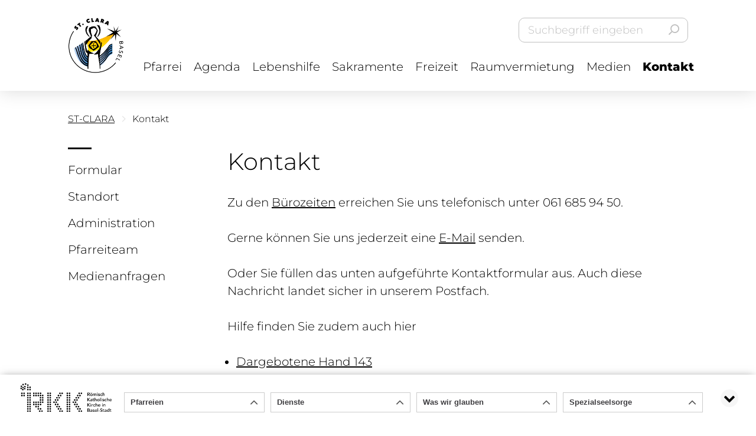

--- FILE ---
content_type: text/html;charset=UTF-8
request_url: https://www.st-clara.ch/kontakt
body_size: 6225
content:


<!doctype html>
<html lang="de">
<head>
	<title>Kontakt | Pfarrei St. Clara - Kleinbasel | Römisch-Katholische Kirche Basel-Stadt</title>
	<meta name="author" content="nextron internet team GmbH">
	<meta name="generator" content="webIQ 6.1 web application framework, http://www.nextron.ch">
	<meta name="designer" content="nextron internet team GmbH, http://www.nextron.ch">
	
	<meta name="identifier-url" content="https://www.st-clara.ch">
	<meta name="revisit-after" content="3 days">
	<meta http-equiv="content-Type" content="text/html; charset=utf-8">
	<meta http-equiv="expires" content="0">
	<meta charset="utf-8">
	<meta http-equiv="X-UA-Compatible" content="IE=edge">
	<meta name="viewport" content="width=device-width, initial-scale=1, maximum-scale=1, shrink-to-fit=no, user-scalable=no">
	
	

	<!--[if lt IE 9]>
		<script src="/js/html5shiv.min.js"></script>
	<![endif]-->
	
	<link rel="stylesheet" href="/css/template.css?v=2512182237">
	<link rel="stylesheet" href="/css/template.custom.css?v=2512182237">
	<link rel="stylesheet" href="/css/footable.standalone.css?v=2512182237">
	<link rel="stylesheet" href="/css/dropzone.css?v=2512182237">
	<link rel="stylesheet" href="/css/webiq6.css?v=2512182237">
		
	
		<link rel="stylesheet" href="/css/template.theme-stclara.css?v=2512182237"> <!-- CSS THEME (first)-->
		<script data-footer-widget-id="847dsgf4" type="text/javascript" src="https://www.rkk-bs.ch/footerleiste/js/footer-widget.js" async defer></script>
	

	<link rel="stylesheet" href="/css/template.theme.css?v=2512182237">

	
	
	<script src="/js/default/jquery.min.js?v=2512182237"></script>
	<script src="/js/jquery.validate.min.js"></script>
	<script src="/js/default/modernizr.min.js?v=2512182237"></script>
	<script src="/js/default/popper.min.js?v=2512182237"></script>
	<script src="/js/default/bootstrap.min.js?v=2512182237"></script>
	<script src="/js/default/imagesloaded.min.js?v=2512182237"></script>
	<script src="/js/default/bootstrap-modal.js?v=2512182237"></script>
	
	
	
	<script src="/js/plugins/jquery.mmTemplateControl.js?v=2512182237"></script>
	<script src="/js/plugins/jquery.mmForms.js?v=2512182237"></script>
	<script src="/js/plugins/jquery.mmEqual.js?v=2512182237"></script>
	<script src="/js/plugins/masonry.min.js?v=2512182237"></script>

	<script src="/js/plugins/jquery.slick.js?v=2512182237"></script>
	<script src="/js/plugins/jquery.fancybox.js?v=2512182237"></script>
	
	<script src="/js/plugins/jquery.datepicker.js?v=2512182237"></script>
	<script src="/js/plugins/jquery.datepicker.de-DE.js?v=2512182237"></script>
	<script src="/js/dayjs.min.js?v=2512182237"></script>
	<script src="/plugins/dropzone.js?v=2512182237"></script>

	

	<script src="/js/template.js?v=2512182237"></script>
	<script src="/js/template.custom.js?v=2512182237"></script>

	
	<script>	
		var currentPageID =	'0285';
	</script>

	<!-- Global site tag (gtag.js) - Google Analytics -->
	

</head>



<body>

	<div id="page-XXXXXXXXXX" class="website-wrapper">

		
		<header class="header-main header-shadow opensearchserver.ignore">
			<div class="container">
				<div class="header-inner">
					<div class="bs-padding">

						<a href="/home" class="header-logo">
							
								
								<img src="/theme/stclara-logo-2025.png" alt="">
							
						</a> 

						<div class="header-right">
						
							<div class="header-control">
								<ul>

									
									<li class="header-dropdown">
										
									</li>
									
									<li class="header-search">
										
												<form action="/suche" method="get">
													<input placeholder="Suchbegriff eingeben" class="form-control" type="text" name="q" value="">
													<button type="submit">
														<i class="far fa-search"></i>
													</button>
												</form>
											
									</li>
									<li class="header-menu">
										<button type="button" class="default-hamburger" data-trigger="mobile-nav">
											<div class="hamburger-box">
												<div class="hamburger-inner"></div>
											</div>
										</button>
									</li>
								</ul>
							</div> 

							
							<nav class="nav-desktop">
								
<ul>

<li class=" has-dropdown"><a href="/pfarrei">Pfarrei</a><span class="arrow"></span> 
		<ul>
		
<li class=""><a href="/pfarrei/pfarrei-st.-clara">Pfarrei St. Clara</a>
</li>
		
<li class=""><a href="/pfarrei/standorte">Standorte</a>
</li>
		
<li class=""><a href="/pfarrei/sekretariat">Sekretariat</a>
</li>
		
<li class=" has-dropdown"><a href="/pfarrei/leitung">Leitung</a><span class="arrow"></span> 
			<ul>
			
<li class=""><a href="/pfarrei/leitung/administration">Administration</a>
</li>
			
<li class=""><a href="/pfarrei/leitung/pfarreiteam">Pfarreiteam</a>
</li>
			
<li class=""><a href="/pfarrei/leitung/pfarreirat">Pfarreirat</a>
</li>
			
<li class=""><a href="/pfarrei/leitung/synode">Synode</a>
</li>
			
<li class=""><a href="/pfarrei/leitung/quartierraete">Quartierräte</a>
</li>
			
<li class=""><a href="/pfarrei/leitung/kommissionen">Kommissionen</a>
</li>
			</ul>
			
</li>
		
<li class=" has-dropdown"><a href="/pfarrei/Virtuelle-Rundgaenge">Virtuelle Rundgänge</a><span class="arrow"></span> 
			<ul>
			
<li class=""><a href="/pfarrei/Virtuelle-Rundgaenge/pfarreiheim-lindenberg">Pfarreiheim Lindenberg</a>
</li>
			
<li class=""><a href="/pfarrei/Virtuelle-Rundgaenge/pfarreiheim-st.-joseph">Pfarreiheim St. Joseph</a>
</li>
			
<li class=""><a href="/pfarrei/Virtuelle-Rundgaenge/kirche-st.-clara">Kirche St. Clara</a>
</li>
			
<li class=""><a href="/pfarrei/Virtuelle-Rundgaenge/kirche-st.-joseph">Kirche St. Joseph</a>
</li>
			
<li class=""><a href="/pfarrei/Virtuelle-Rundgaenge/kirche-st.-michael">Kirche St. Michael</a>
</li>
			
<li class=""><a href="/pfarrei/Virtuelle-Rundgaenge/pfarreiheim-st.-christophorus">Pfarreiheim St. Christophorus</a>
</li>
			</ul>
			
</li>
		
<li class=" has-dropdown"><a href="/pfarrei/mitgliedschaft">Mitgliedschaft</a><span class="arrow"></span> 
			<ul>
			
<li class=""><a href="/pfarrei/mitgliedschaft/freiwilligenarbeit">Freiwilligenarbeit</a>
</li>
			
<li class=""><a href="/pfarrei/mitgliedschaft/austritt">Austritt</a>
</li>
			
<li class=""><a href="/pfarrei/mitgliedschaft/wiedereintritt">Wiedereintritt</a>
</li>
			</ul>
			
</li>
		
<li class=" has-dropdown"><a href="/pfarrei/fremdsprachen-missionen">Fremdsprachen-Missionen</a><span class="arrow"></span> 
			<ul>
			
<li class=""><a href="/pfarrei/fremdsprachen-missionen/mission-fuer-eritreeischsprachige">Mission für Eritreeischsprachige</a>
</li>
			
<li class=""><a href="/pfarrei/fremdsprachen-missionen/mission-fuer-kroatischsprachige">Mission für Kroatischsprachige</a>
</li>
			
<li class=""><a href="/pfarrei/fremdsprachen-missionen/mission-fuer-portugiesischsprachige">Mission für Portugiesischsprachige</a>
</li>
			
<li class=""><a href="/pfarrei/fremdsprachen-missionen/philippinischsprachige-gemeinschaft">Philippinischsprachige Gemeinschaft</a>
</li>
			
<li class=""><a href="/pfarrei/fremdsprachen-missionen/englisch-speaking-catholic-community">Englisch Speaking Catholic Community</a>
</li>
			
<li class=""><a href="/pfarrei/fremdsprachen-missionen/apostolat-zur-feier-der-hl.-messe-im-roemischen-ritus-in-seiner-ausserordentlichen-form">Apostolat zur Feier der hl. Messe im römischen Ritus in seiner ausserordentlichen Form</a>
</li>
			
<li class=""><a href="/pfarrei/fremdsprachen-missionen/parrocchia-die-lingua-italiana-s.-pio-x">Parrocchia die lingua italiana S. Pio X</a>
</li>
			</ul>
			
</li>
		
<li class=""><a href="/pfarrei/onlineschalter">Onlineschalter</a>
</li>
		</ul>
		
</li>
	
<li class=""><a href="/agenda">Agenda</a>
</li>
	
<li class=" has-dropdown"><a href="/lebenshilfe">Lebenshilfe</a><span class="arrow"></span> 
		<ul>
		
<li class=" has-dropdown"><a href="/lebenshilfe/gespraechsangebote">Gesprächsangebote</a><span class="arrow"></span> 
			<ul>
			
<li class=""><a href="/lebenshilfe/gespraechsangebote/beichte">Beichte</a>
</li>
			
<li class=""><a href="/lebenshilfe/gespraechsangebote/offenes-ohr">Offenes Ohr</a>
</li>
			
<li class=""><a href="/lebenshilfe/gespraechsangebote/wosana">WoSaNa</a>
</li>
			
<li class=""><a href="/lebenshilfe/gespraechsangebote/karmelitengemeinschaft">Karmelitengemeinschaft</a>
</li>
			</ul>
			
</li>
		
<li class=" has-dropdown"><a href="/lebenshilfe/sozialdienst">Sozialdienst</a><span class="arrow"></span> 
			<ul>
			
<li class=""><a href="/lebenshilfe/sozialdienst/sozialeberatung">Soziale Beratung</a>
</li>
			
<li class=""><a href="/lebenshilfe/sozialdienst/gemeindeaufbau">Gemeindeaufbau</a>
</li>
			
<li class=""><a href="/lebenshilfe/sozialdienst/sozialpolititschesengagement">Sozialpolitisches Engagement</a>
</li>
			</ul>
			
</li>
		
<li class=""><a href="/lebenshilfe/online-seelsorge">Online-Seelsorge</a>
</li>
		</ul>
		
</li>
	
<li class=" has-dropdown"><a href="/sakramente">Sakramente</a><span class="arrow"></span> 
		<ul>
		
<li class=""><a href="/sakramente/taufe">Taufe</a>
</li>
		
<li class=" has-dropdown"><a href="/sakramente/erstkommunion-eucharistie">Erstkommunion / Eucharistie</a><span class="arrow"></span> 
			<ul>
			
<li class=""><a href="/sakramente/erstkommunion-eucharistie/eucharistie">Eucharistie</a>
</li>
			
<li class=""><a href="/sakramente/erstkommunion-eucharistie/erstkommunion">Erstkommunion</a>
</li>
			</ul>
			
</li>
		
<li class=""><a href="/sakramente/versoehnung-beichte">Versöhnung / Beichte</a>
</li>
		
<li class=""><a href="/sakramente/firmung">Firmung</a>
</li>
		
<li class=""><a href="/sakramente/ehe-hochzeit">Ehe / Hochzeit</a>
</li>
		
<li class=""><a href="/sakramente/krankenkommunion">Krankenkommunion</a>
</li>
		
<li class=""><a href="/sakramente/krankensalbung">Krankensalbung</a>
</li>
		
<li class=""><a href="/sakramente/kirchliche-bestattung">Kirchliche Bestattung</a>
</li>
		</ul>
		
</li>
	
<li class=" has-dropdown"><a href="/freizeit">Freizeit</a><span class="arrow"></span> 
		<ul>
		
<li class=" has-dropdown"><a href="/freizeit/gesang">Gesang</a><span class="arrow"></span> 
			<ul>
			
<li class=""><a href="/freizeit/gesang/Kirchenband-St.-Clara">Kirchenband St. Clara</a>
</li>
			
<li class=""><a href="/freizeit/gesang/Schola-Vorsaengergruppe">Schola / Vorsängergruppe</a>
</li>
			
<li class=""><a href="/freizeit/gesang/kirchenchor">Kirchenchor</a>
</li>
			</ul>
			
</li>
		
<li class=" has-dropdown"><a href="/freizeit/kinder-jugendarbeit">Kinder-/Jugendarbeit</a><span class="arrow"></span> 
			<ul>
			
<li class=""><a href="/freizeit/kinder-jugendarbeit/jubla">Jubla</a>
</li>
			
<li class=""><a href="/freizeit/kinder-jugendarbeit/ministranten">Ministranten</a>
</li>
			
<li class=""><a href="/freizeit/kinder-jugendarbeit/jugendraum">Jugendraum</a>
</li>
			</ul>
			
</li>
		
<li class=" has-dropdown"><a href="/freizeit/angebote-50">Angebote 50 +</a><span class="arrow"></span> 
			<ul>
			
<li class=""><a href="/freizeit/angebote-50/65-plus-und-juengere-interessierte">65-Plus und jüngere Interessierte</a>
</li>
			
<li class=""><a href="/freizeit/angebote-50/Christophorus-Beizli">Christophorus-Beizli</a>
</li>
			
<li class=""><a href="/freizeit/angebote-50/strickkraenzli">Strickkränzli</a>
</li>
			
<li class=""><a href="/freizeit/angebote-50/seniorenferien">Seniorenferien</a>
</li>
			</ul>
			
</li>
		
<li class=" has-dropdown"><a href="/freizeit/vereine">Vereine</a><span class="arrow"></span> 
			<ul>
			
<li class=""><a href="/freizeit/vereine/frauengemeinschaft-st.-christophorus">Frauengemeinschaft St. Christophorus</a>
</li>
			
<li class=""><a href="/freizeit/vereine/katholische-arbeitnehmerinnen-und-arbeitsnehmerverein-kav-st.-christophorus">Katholischer Arbeitnehmerinnen- und Arbeitsnehmerverein (KAV) St. Christophorus</a>
</li>
			
<li class=""><a href="/freizeit/vereine/maennervereinigung-st.-michael">Männervereinigung St. Michael</a>
</li>
			
<li class=""><a href="/freizeit/vereine/alte-hatstaetter">Alte Hatstätter</a>
</li>
			
<li class=""><a href="/freizeit/vereine/alt-josephler">Alt Josephler</a>
</li>
			
<li class=""><a href="/freizeit/vereine/turnverein-st.-josef">Turnverein St. Josef</a>
</li>
			
<li class=""><a href="/freizeit/vereine/turnverein-st.-clara-basel">Turnverein St. Clara Basel</a>
</li>
			</ul>
			
</li>
		
<li class=" has-dropdown"><a href="/freizeit/essen-trinken">Essen & Trinken</a><span class="arrow"></span> 
			<ul>
			
<li class=""><a href="/freizeit/essen-trinken/mittagstisch">Mittagstisch</a>
</li>
			
<li class=""><a href="/freizeit/essen-trinken/suppentage">Suppentage</a>
</li>
			</ul>
			
</li>
		
<li class=" has-dropdown"><a href="/freizeit/cafe-angebote">Café Angebote</a><span class="arrow"></span> 
			<ul>
			
<li class=""><a href="/freizeit/cafe-angebote/esstisch-allmendhaus">Esstisch Allmendhaus</a>
</li>
			
<li class=""><a href="/freizeit/cafe-angebote/Bistro-pulpo">Bistro Pulpo</a>
</li>
			</ul>
			
</li>
		
<li class=" has-dropdown"><a href="/freizeit/bildung">Bildung</a><span class="arrow"></span> 
			<ul>
			
<li class=""><a href="/freizeit/bildung/kleine-christliche-gemeinschaften">Kleine Christliche Gemeinschaften</a>
</li>
			
<li class=""><a href="/freizeit/bildung/lesegruppe">Lesegruppe</a>
</li>
			</ul>
			
</li>
		</ul>
		
</li>
	
<li class=" has-dropdown"><a href="/raumvermietung">Raumvermietung</a><span class="arrow"></span> 
		<ul>
		
<li class=""><a href="/raumvermietung/uebersicht">Übersicht</a>
</li>
		
<li class=""><a href="/raumvermietung/pfarreiheim-lindenberg">Pfarreiheim Lindenberg</a>
</li>
		
<li class=""><a href="/raumvermietung/pfarreiheim-st.-joseph">Pfarreiheim St. Joseph</a>
</li>
		
<li class=""><a href="/raumvermietung/allmendhaus-begegnungszentrum">Allmendhaus - Begegnungszentrum</a>
</li>
		
<li class=""><a href="/raumvermietung/kirche-st.-clara">Kirche St. Clara</a>
</li>
		
<li class=""><a href="/raumvermietung/kirche-st.-joseph">Kirche St. Joseph</a>
</li>
		
<li class=""><a href="/raumvermietung/kirche-st.-michael">Kirche St. Michael</a>
</li>
		
<li class=""><a href="/raumvermietung/kapelle-st.-christophorus">Kapelle St. Christophorus</a>
</li>
		
<li class=""><a href="/raumvermietung/kirchenzentrum-st.-christophorus">Kirchenzentrum St. Christophorus</a>
</li>
		</ul>
		
</li>
	
<li class=" has-dropdown"><a href="/medien">Medien</a><span class="arrow"></span> 
		<ul>
		
<li class=""><a href="/medien/medienmitteilungen">Pfarrei St. Clara in den Medien</a>
</li>
		
<li class=" has-dropdown"><a href="/medien/publikationen">Publikationen</a><span class="arrow"></span> 
			<ul>
			
<li class=""><a target="_blank" href="http://www.lichtblick-nw.ch/rubriken/meine-kirche/?view=parish&church_id=54151">Lichtblick</a>
</li>
			</ul>
			
</li>
		
<li class=""><a href="/medien/kontakt-fuer-medienanfragen">Kontakt für Medienanfragen</a>
</li>
		
<li class=""><a href="/medien/informationen-zum-einsatz">Informationen zum Einsatz von Kameras in der Kirche St. Joseph</a>
</li>
		</ul>
		
</li>
	
<li class="current has-dropdown"><a href="/kontakt">Kontakt</a><span class="arrow"></span> 
		<ul>
		
<li class=""><a href="/kontakt/formular">Formular</a>
</li>
		
<li class=""><a href="/kontakt/standort">Standort</a>
</li>
		
<li class=""><a href="/kontakt/administration">Administration</a>
</li>
		
<li class=""><a href="/kontakt/pfarreiteam">Pfarreiteam</a>
</li>
		
<li class=""><a href="/kontakt/medienanfragen">Medienanfragen</a>
</li>
		</ul>
		
</li>
	
</ul>


								<script>
									$('.nav-desktop ul:not(:has(li))').remove();
								</script>
							</nav> 

						</div> 

					</div>
				</div> 
			</div> 
		</header> 

		

		<div class="header-spacer">&nbsp;</div>

		

		<div class="mobile-navigation opensearchserver.ignore">
			<div class="container">
				<div class="bs-padding">
					
							<div class="mobile-search">
								<form action="/suche" method="get">
									<input placeholder="Suchbegriff eingeben" class="form-control" type="text" name="q" value="">
									<button type="submit">
										<i class="far fa-search"></i>
									</button>
								</form>
							</div>
						
					
					<div class="mobile-dropdown"></div>
					<nav class="nav-mobile" id="mobile-nav-build">
						<a class="menu-back"></a>
						<div class="menu-links"></div>
					</nav>
				</div>
			</div> 
		</div> 

		

		<div class="website-build" data-background="white">
			

				

				<div class="page-breadcrumb">
					<div class="container">
						<div class="bs-padding">
							<ul>
								<li>
									<a href="/home">
										
											ST-CLARA
										
									</a>
								</li>
								
									<li>
										
											<span>Kontakt</span>
										
									</li>
									
							</ul>
						</div>
					</div>
				</div>

			
			
						<section class="section-wrapper">
							<div class="container">
								<div class="bs-padding">
									<div class="section-inner section-padding">
					
				<div class="row d-flex d-sm-flex d-lg-flex " >
			
				<div class="col-md-12 col-12 col-xl-3 d-block d-sm-block d-lg-block " >
			
				

					

				<div class="sidebar-menu">
					<div class="sidebar-inner">
						<ul>
							
								<li>
									<a href="https://www.st-clara.ch/kontakt" target="_blank">Formular</a>
								</li>
							
								<li>
									<a href="https://www.st-clara.ch/pfarrei/standorte" target="_blank">Standort</a>
								</li>
							
								<li>
									<a href="https://www.st-clara.ch/pfarrei/leitung/administration" target="_blank">Administration</a>
								</li>
							
								<li>
									<a href="https://www.st-clara.ch/pfarrei/leitung/pfarreiteam" target="_blank">Pfarreiteam</a>
								</li>
							
								<li>
									<a href="https://www.st-clara.ch/medien/kontakt-fuer-medienanfragen" target="_blank">Medienanfragen</a>
								</li>
							
						</ul>
					</div>
				</div>

				
			
				</div>
			
				<div class="col-md-12 col-12 col-xl-9 d-block d-sm-block d-lg-block " >
			<h1>Kontakt</h1>
<p><span>Zu den <a href="https://www.st-clara.ch/pfarrei/leitung/administration">B&uuml;rozeiten</a> erreichen Sie uns telefonisch unter 061 685 94 50. </span></p>
<p><span>Gerne k&ouml;nnen Sie uns jederzeit eine <a href="mailto:st.clara@rkk-bs.ch" target="_blank" title="E-Mail" rel="noopener">E-Mail</a> senden.</span></p>
<p>Oder Sie f&uuml;llen das unten aufgef&uuml;hrte Kontaktformular aus. Auch diese Nachricht landet sicher in unserem Postfach.</p>
<p><span>Hilfe finden Sie zudem auch hier</span></p>
<ul>
<li><a href="https://www.143.ch/"><span>Dargebotene Hand 143</span></a></li>
<li><span></span><a href="https://www.seelsorge.net/" title="Seelsorge"><span>www.seelsorge.net</span></a></li>
<li><a href="http://www.katholisch.de/beratung/internetseelsorge"><span>www.katholisch.de/beratung/internetseelsorge</span></a></li>
</ul>
<p>Wenn Sie einen Notfall haben, erreichen Sie uns auch unter der Nummer 078 922 75 70.&nbsp;<span></span></p>
<p>Wir freuen uns auf Ihren Kontakt.</p> 
				<div class="row d-flex d-sm-flex d-lg-flex " >
			
				<div class="col-md-12 col-12 col-xl-12 d-block d-sm-block d-lg-block " >
			
				

			<div class="form-box">

				<form method="POST" id="frm_31CF58D4-9DBB-D4D2-60BD05A6C9E637A7" class="" novalidate>
					<input type="hidden" name="save" value="1">
					<input type="hidden" name="sessionkey" value="31CF58D4-9DBB-D4D2-60BD05A6C9E637A7">
					
					<div class="row layout-row ui-sortable"><div class="fld col-lg-12 col-sm-12 col-12 column ui-sortable" data-id="27" data-type="radio" style="">

				<fieldset class="form-input">

					
						<legend class="">Anrede </legend>
					
						<div
							 class="form-group"
							
						>
					
										<div class="form-check">
											<input type="radio" 
												name="field27" 
												class="form-check-input"
												
												id="field27Herr" 
												value="Herr" 
												
												>
											<label class="form-check-label" for="field27Herr">Herr</label>
										</div>
									
										<div class="form-check">
											<input type="radio" 
												name="field27" 
												class="form-check-input"
												
												id="field27Frau" 
												value="Frau" 
												
												>
											<label class="form-check-label" for="field27Frau">Frau</label>
										</div>
									
										<div class="form-check">
											<input type="radio" 
												name="field27" 
												class="form-check-input"
												
												id="field27keine Angabe" 
												value="keine Angabe" 
												
												>
											<label class="form-check-label" for="field27keine Angabe">keine Angabe</label>
										</div>
									
						</div>
					

				</fieldset>
		  	</div><div class="col-lg-12 col-sm-12 col-12 column alwdrg ui-sortable"><div class="row static ui-sortable"><div class="fld col-sm-12 col-12 column ui-sortable col-lg-6" data-id="21" data-type="text" style="">

				<fieldset class="form-input">

					
						<legend class="">Vorname </legend>
					
						<div
							 class="form-group"
							
						>
					
									<input type="text" 
								
									id="field21" 
									name="field21" 
									
									class="form-control " 
									value=""
									
								>
							
						</div>
					

				</fieldset>
		  	</div><div class="fld col-sm-12 col-12 column ui-sortable col-lg-6" data-id="22" data-type="text" style="">

				<fieldset class="form-input">

					
						<legend class="">Nachname </legend>
					
						<div
							 class="form-group"
							
						>
					
									<input type="text" 
								
									id="field22" 
									name="field22" 
									
									class="form-control " 
									value=""
									
								>
							
						</div>
					

				</fieldset>
		  	</div><div class="fld col-lg-12 col-sm-12 col-12 column ui-sortable" data-id="23" data-type="text">

				<fieldset class="form-input">

					
						<legend class="">Strasse </legend>
					
						<div
							 class="form-group"
							
						>
					
									<input type="text" 
								
									id="field23" 
									name="field23" 
									
									class="form-control " 
									value=""
									
								>
							
						</div>
					

				</fieldset>
		  	</div><div class="fld col-sm-12 col-12 column ui-sortable col-lg-6" data-id="28" data-type="text" style="">

				<fieldset class="form-input">

					
						<legend class="">PLZ </legend>
					
						<div
							 class="form-group"
							
						>
					
									<input type="text" 
								
									id="field28" 
									name="field28" 
									
									class="form-control " 
									value=""
									
								>
							
						</div>
					

				</fieldset>
		  	</div><div class="fld col-sm-12 col-12 column ui-sortable col-lg-6" data-id="29" data-type="text" style="">

				<fieldset class="form-input">

					
						<legend class="">Ort </legend>
					
						<div
							 class="form-group"
							
						>
					
									<input type="text" 
								
									id="field29" 
									name="field29" 
									
									class="form-control " 
									value=""
									
								>
							
						</div>
					

				</fieldset>
		  	</div><div class="fld col-lg-12 col-sm-12 col-12 column ui-sortable" data-id="31" data-type="text">

				<fieldset class="form-input">

					
						<legend class="">Telefon </legend>
					
						<div
							 class="form-group"
							
						>
					
									<input type="text" 
								
									id="field31" 
									name="field31" 
									
									class="form-control " 
									value=""
									
								>
							
						</div>
					

				</fieldset>
		  	</div><div class="fld col-lg-12 col-sm-12 col-12 column ui-sortable" data-id="32" data-type="text">

				<fieldset class="form-input">

					
						<legend class="">E-Mail  <span class="required"></span></legend>
					
						<div
							 class="form-group"
							
						>
					
									<input type="text" 
								
									id="field32" 
									name="field32" 
									
									class="form-control  required" 
									value=""
									 required
								>
							
						</div>
					

				</fieldset>
		  	</div><div class="fld col-lg-12 col-sm-12 col-12 column ui-sortable" data-id="35" data-type="textarea">

				<fieldset class="form-input">

					
						<legend class="">Mitteilung  <span class="required"></span></legend>
					
						<div
							 class="form-group"
							
						>
					
								<textarea id="field35" name="field35" class="form-control required"  required></textarea>
							
						</div>
					

				</fieldset>
		  	</div></div></div></div> 
				<script>
					$().ready(function() {
						$.validator.addMethod("customemail", 
						    function(value, element) {
						        return value=='' || /^[_a-z0-9-]+(\.[_a-z0-9-]+)*@[a-z0-9-]+(\.[a-z0-9-]+)*\.(([a-z]{2,63}))$/.test(value);
						    }, 
						    "Geben Sie bitte eine gültige E-Mail-Adresse ein."
						);
						$("#frm_31CF58D4-9DBB-D4D2-60BD05A6C9E637A7").validate({
							ignore: "",
							errorElement: "div",
							errorPlacement: function ( error, element ) {

								error.addClass( "invalid-feedback" );

								if ( element.prop( "type" ) === "checkbox" || element.prop( "type" ) === "radio" ) {
									error.insertAfter( element.closest('[data-type="'+element.prop( "type" )+'"]').find('div:last'));
								} else if ( element.hasClass('datetimepicker-input') ) {
									error.insertAfter( element.closest('.datetimepicker') )
								} else {
									error.insertAfter( element );
								}
							},
							highlight: function ( element, errorClass, validClass ) {
								if ( $(element).attr('type') === "checkbox" ) {
									$(element).closest('.form-checkboxes').addClass('has-error');
								}
								else {
									$(element).closest('fieldset.form-input').addClass('has-error');	
								}
							},
							unhighlight: function (element, errorClass, validClass) {
								if ( $(element).attr('type') === "checkbox" ) {
									$(element).closest('.form-checkboxes').removeClass('has-error');
								}
								else {
									$(element).closest('fieldset.form-input').removeClass('has-error');
								}
							},
							focusInvalid: false,
							invalidHandler: function(form, validator) {
								if (!validator.numberOfInvalids())
									return;
								$('html, body').animate({
									scrollTop: $(validator.errorList[0].element).offset().top-100-30
								}, 2000);
							},
							rules:{"field29":{},"field28":{},"field35":{"required":true},"field27":{},"field21":{},"field32":{"required":true,"customemail":true},"field31":{},"field23":{},"field22":{}},
							messages:{"field29":{},"field28":{},"field35":{"required":"Dieses Feld ist ein Pflichtfeld."},"field27":{},"field21":{},"field32":{"required":"Dieses Feld ist ein Pflichtfeld."},"field31":{},"field23":{},"field22":{}},
							submitHandler: function(form) {
								$(form).find('button[type="submit"]').prop('disabled', true);
								return true;
							}
						});
					});	        	
				</script>
			
					<input type="hidden" name="_nw" value="9610156577">
					<input type="hidden" name="_rs" value="0">
				
					<input type="text" name="_hp" class="_hp" value="" autocomplete="off">
					<style>
						._hp{
							opacity: 0;
							position: absolute;
							top: 0;
							left: 0;
							height: 0;
							width: 0;
							z-index: -1;
						}
					</style>
				
				<input type="hidden" name="_jswidth" id="_jswidth69440" value="0">
				<script>
					function getWidth69440() {
						if (self.innerWidth) {
							return self.innerWidth;
						}
						if (document.documentElement && document.documentElement.clientWidth) {
							return document.documentElement.clientWidth;
						}
						if (document.body) {
							return document.body.clientWidth;
						}
					}
					document.getElementById('_jswidth69440').value = getWidth69440();
				</script>

				
				
					<input type="hidden" name="_csrfkey" value="t23ea2fe0180ab26aa3457d5a0083a723">
					
					<input type="hidden" name="_csrftoken" value="4A317D9E29923AA006E136C8A71911444AA1FF3B">
				
				
					<button class="btn btn-primary" type="submit" data-form-submit>Absenden</button>

				</form>

			</div>

		

		<script src="/admin/modules/forms/js/public.js"></script>

	
			
				</div>
			
				</div>
				
				</div>
			
				</div>
				
									</div>
								</div>
							</div>
						</section>
					

		</div>	

		





<footer class="footer-main opensearchserver.ignore">
	<div class="container">
		<div class="bs-padding">
			<div class="footer-inner" style="padding:40px 0;">
				
			</div>				
		</div>
	</div>
</footer>



	</div> 

	

	<div class="modal-area">

		<div class="modal fade modal-ajax" role="dialog" data-keyboard="false" aria-modal="true">
			<div class="modal-dialog" data-size="xl" role="document">
				<div class="modal-content">
					<a class="modal-close" data-dismiss="modal"></a>
					<div class="modal-content-inner"></div>
				</div>
			</div>
		</div> 

	</div>

	<a href="/sp.cfm"></a>
	
</body>
</html>


--- FILE ---
content_type: text/css
request_url: https://www.st-clara.ch/css/template.theme-stclara.css?v=2512182237
body_size: -77
content:
:root {
  --theme-primary-color: #2D2384;
  --theme-secondary-color: #bfbfbf;
}

.header-logo img {
	height: 94px;
}

@media (max-width: 1199.98px) {
	.header-logo img {
		height: 72px;
	}
}

@media (max-width: 767.98px) {
	.header-logo img {
		height: 62px;
	}
}

--- FILE ---
content_type: text/css
request_url: https://www.st-clara.ch/css/template.theme.css?v=2512182237
body_size: 166
content:
.mobile-navigation .nav-mobile > a.menu-back > span,
.mobile-navigation .nav-mobile > a.menu-back:hover > span,
.mobile-navigation .nav-mobile > a.menu-back:focus > span,
.mobile-navigation .nav-mobile > a.menu-back:active > span,
.mobile-navigation .nav-mobile > a.menu-back > span::before,
.mobile-navigation .nav-mobile > a.menu-back:hover > span::before,
.mobile-navigation .nav-mobile > a.menu-back:focus > span::before,
.mobile-navigation .nav-mobile > a.menu-back:active > span::before,
nav.nav-mobile .menu-links ul>li>span.arrow::after,
.datepicker-container .datepicker-panel>ul>li.highlighted {
	color: var(--theme-secondary-color);
}

.btn.btn-primary,
.btn.btn-primary:hover,
.btn.btn-primary:focus,
.btn.btn-primary:active,
.btn:hover.btn-primary,
.btn:hover.btn-primary:hover,
.btn:hover.btn-primary:focus,
.btn:hover.btn-primary:active,
.btn:focus.btn-primary,
.btn:focus.btn-primary:hover,
.btn:focus.btn-primary:focus,
.btn:focus.btn-primary:active,
.btn:active.btn-primary,
.btn:active.btn-primary:hover,
.btn:active.btn-primary:focus,
.btn:active.btn-primary:active
.dropdown-options > a.dropdown-toggle,
.dropdown-custom > a.dropdown-toggle,
.datepicker-container .datepicker-panel>ul>li.picked, .datepicker-panel>ul>li.picked:hover,
.datepicker-container .datepicker-panel>ul>li.picked, .datepicker-container .datepicker-panel>ul>li.picked:hover,
body[data-touch="false"] .slick-slider .carousel-control button.slick-prev:hover,
body[data-touch="false"] .slick-slider .carousel-control button.slick-next:hover {
	background: var(--theme-primary-color) !important;
}

--- FILE ---
content_type: text/css
request_url: https://www.rkk-bs.ch/footerleiste/css/footer-widget.css?0.2530812572308474
body_size: 803
content:
/* - IMPORT - */

@import url('font-awesome.min.css');
@import url('bootstrap-grid.min.css');

/* - WIDGET - */

.footer-widget {
	min-height: 85px;
	display: block;
	position: fixed !important;
	z-index: 99991 !important;
	/* added by chris */
	left: 100%;
	/* -------------- */
	right: 0;
	bottom: 0;
}
.footer-widget.widget-open {
	left: 0;
}

/* added by chris */
a.widget-toggle {
	position: fixed;
	bottom: 30px;
	right: 30px;
	z-index: 99991;
	background: #f6f6f6;
	width: 30px;
	height: 30px;
	border-radius: 30px;
	cursor: pointer;
	text-align: center;
	color: #777;
	text-decoration: none;
}
a.widget-toggle > i.fa {
	display: none;
	line-height: 30px;
}
a.widget-toggle.widget-open > i.fa.show-open {
	display: block;
}
a.widget-toggle.widget-closed > i.fa.show-closed {
	display: block;
}
@media only screen and (max-width: 767px) {
	a.widget-toggle {
		bottom: 220px;
	}
	a.widget-toggle.widget-closed {
		bottom: 30px;
	}
	
}
/* --------------- */

.footer-widget > .footer-widget-inlay {
	position: relative;
	min-height: 85px;
	background: #fff;
	-webkit-box-shadow: 0px 0px 14px -4px rgba(0,0,0,0.5);
	-moz-box-shadow: 0px 0px 14px -4px rgba(0,0,0,0.5);
	box-shadow: 0px 0px 14px -4px rgba(0,0,0,0.5);
	padding: 0 90px 0 210px;
	display: none;
}

@media only screen and (max-width: 767px) {
	.footer-widget > .footer-widget-inlay {
		min-height: auto;
		padding: 10px 10px 5px 10px;
	}
}

.footer-widget.widget-open > .footer-widget-inlay {
	display: block;
}

.widget-logo {
	position: absolute;
	top: 50%;
	left: 30px;
	margin-top: -33px;
}

@media only screen and (max-width: 767px) {
	.widget-logo {
		position: relative;
		top: auto;
		left: auto;
		margin: 0 0 10px 0;
	}
}

.widget-logo img {
	display: block;
	width: auto;
	height: 58px;
}

.widget-dropdown-grid {
	max-width: 1200px;
}

@media only screen and (min-width: 768px) and (max-width: 991px) {
	.widget-dropdown-grid {
		padding: 5px 0 5px 0;
	}
}

@media only screen and (min-width: 992px) {
	.widget-dropdown-grid {
		padding: 25px 0 0 0;
	}
}

.widget-dropdown {
	height: 34px;
	display: block;
	background: #fff;
	border: 1px solid #ccc;
	margin: 5px 0;
	position: relative;
	font: 13px/13px sans-serif;
	color: #555;
}

.widget-dropdown:after {
	content: "\f106";
    font-family: FontAwesome;
    font-style: normal;
    font-weight: normal;
    text-decoration: inherit;
    font-size: 22px;
    position: absolute;
    top: 9px;
    right: 10px;
	z-index: 1;
}

.widget-dropdown > a,
.widget-dropdown > a:hover,
.widget-dropdown > a:focus {
	display: block;
	padding: 0 30px 0 10px;
	line-height: 32px;
	text-decoration: none;
	color: #3E3D40 !important;
	font-weight: bold;
	position: relative;
	z-index: 2;
	overflow: hidden;
	text-overflow: ellipsis;
	white-space: nowrap;
	text-align: left;
}

.widget-dropdown > ul {
	display: none;
	margin: 0 !important;
	padding: 0 !important;
	list-style: none !important;
	position: absolute;
	bottom: 33px;
	left: -1px;
	right: -1px;
	z-index: 999999;
}

.widget-dropdown > ul > li {
	display: block;
	margin: 0 0 -1px 0 !important;
	padding: 0 !important;
	list-style: none !important;
	background: #fff;
	border: 1px solid #ccc;
}

.widget-dropdown > ul > li > a,
.widget-dropdown > ul > li > a:hover,
.widget-dropdown > ul > li > a:focus {
	background: #fff;
	display: block;
	padding: 10px 10px 9px 10px;
	text-decoration: none;
	color: inherit;
}

.widget-dropdown > ul > li > a:hover {
	background: #f6f6f6;
}

--- FILE ---
content_type: text/css
request_url: https://www.rkk-bs.ch/footerleiste/css/bootstrap-grid.min.css
body_size: 1792
content:
@-ms-viewport{width:device-width}.footer-widget .visible-xs,.footer-widget .visible-sm,.footer-widget .visible-md,.footer-widget .visible-lg{display:none!important}.footer-widget .visible-xs-block,.footer-widget .visible-xs-inline,.footer-widget .visible-xs-inline-block,.footer-widget .visible-sm-block,.footer-widget .visible-sm-inline,.footer-widget .visible-sm-inline-block,.footer-widget .visible-md-block,.footer-widget .visible-md-inline,.footer-widget .visible-md-inline-block,.footer-widget .visible-lg-block,.footer-widget .visible-lg-inline,.footer-widget .visible-lg-inline-block{display:none!important}@media(max-width:767px){.footer-widget .visible-xs{display:block!important}.footer-widget table.visible-xs{display:table}.footer-widget tr.visible-xs{display:table-row!important}.footer-widget th.visible-xs,.footer-widget td.visible-xs{display:table-cell!important}}@media(max-width:767px){.footer-widget .visible-xs-block{display:block!important}}@media(max-width:767px){.footer-widget .visible-xs-inline{display:inline!important}}@media(max-width:767px){.footer-widget .visible-xs-inline-block{display:inline-block!important}}@media(min-width:768px) and (max-width:991px){.footer-widget .visible-sm{display:block!important}.footer-widget table.visible-sm{display:table}.footer-widget tr.visible-sm{display:table-row!important}.footer-widget th.visible-sm,.footer-widget td.visible-sm{display:table-cell!important}}@media(min-width:768px) and (max-width:991px){.footer-widget .visible-sm-block{display:block!important}}@media(min-width:768px) and (max-width:991px){.footer-widget .visible-sm-inline{display:inline!important}}@media(min-width:768px) and (max-width:991px){.footer-widget .visible-sm-inline-block{display:inline-block!important}}@media(min-width:992px) and (max-width:1199px){.footer-widget .visible-md{display:block!important}.footer-widget table.visible-md{display:table}.footer-widget tr.visible-md{display:table-row!important}.footer-widget th.visible-md,.footer-widget td.visible-md{display:table-cell!important}}@media(min-width:992px) and (max-width:1199px){.footer-widget .visible-md-block{display:block!important}}@media(min-width:992px) and (max-width:1199px){.footer-widget .visible-md-inline{display:inline!important}}@media(min-width:992px) and (max-width:1199px){.footer-widget .visible-md-inline-block{display:inline-block!important}}@media(min-width:1200px){.footer-widget .visible-lg{display:block!important}.footer-widget table.visible-lg{display:table}.footer-widget tr.visible-lg{display:table-row!important}.footer-widget th.visible-lg,.footer-widget td.visible-lg{display:table-cell!important}}@media(min-width:1200px){.visible-lg-block{display:block!important}}@media(min-width:1200px){.footer-widget .visible-lg-inline{display:inline!important}}@media(min-width:1200px){.footer-widget .visible-lg-inline-block{display:inline-block!important}}@media(max-width:767px){.footer-widget .hidden-xs{display:none!important}}@media(min-width:768px) and (max-width:991px){.footer-widget .hidden-sm{display:none!important}}@media(min-width:992px) and (max-width:1199px){.footer-widget .hidden-md{display:none!important}}@media(min-width:1200px){.footer-widget .hidden-lg{display:none!important}}.footer-widget .visible-print{display:none!important}@media print{.footer-widget .visible-print{display:block!important}.footer-widget table.visible-print{display:table}.footer-widget tr.visible-print{display:table-row!important}.footer-widget th.visible-print,.footer-widget td.visible-print{display:table-cell!important}}.footer-widget .visible-print-block{display:none!important}@media print{.footer-widget .visible-print-block{display:block!important}}.footer-widget .visible-print-inline{display:none!important}@media print{.footer-widget .visible-print-inline{display:inline!important}}.footer-widget .visible-print-inline-block{display:none!important}@media print{.footer-widget .visible-print-inline-block{display:inline-block!important}}@media print{.footer-widget .hidden-print{display:none!important}}.footer-widget .container{margin-right:auto;margin-left:auto;padding-left:15px;padding-right:15px}@media(min-width:768px){.footer-widget .container{width:750px}}@media(min-width:992px){.footer-widget .container{width:970px}}@media(min-width:1200px){.footer-widget .container{width:1170px}}.footer-widget .container-fluid{margin-right:auto;margin-left:auto;padding-left:15px;padding-right:15px}.footer-widget .row{margin-left:-5px;margin-right:-5px}.footer-widget .col,.footer-widget .col-xs-1,.footer-widget .col-sm-1,.footer-widget .col-md-1,.footer-widget .col-lg-1,.footer-widget .col-xs-2,.footer-widget .col-sm-2,.footer-widget .col-md-2,.footer-widget .col-lg-2,.footer-widget .col-xs-3,.footer-widget .col-sm-3,.footer-widget .col-md-3,.footer-widget .col-lg-3,.footer-widget .col-xs-4,.footer-widget .col-sm-4,.footer-widget .col-md-4,.footer-widget .col-lg-4,.footer-widget .col-xs-5,.footer-widget .col-sm-5,.footer-widget .col-md-5,.footer-widget .col-lg-5,.footer-widget .col-xs-6,.footer-widget .col-sm-6,.footer-widget .col-md-6,.footer-widget .col-lg-6,.footer-widget .col-xs-7,.footer-widget .col-sm-7,.footer-widget .col-md-7,.footer-widget .col-lg-7,.footer-widget .col-xs-8,.footer-widget .col-sm-8,.footer-widget .col-md-8,.footer-widget .col-lg-8,.footer-widget .col-xs-9,.footer-widget .col-sm-9,.footer-widget .col-md-9,.footer-widget .col-lg-9,.footer-widget .col-xs-10,.footer-widget .col-sm-10,.footer-widget .col-md-10,.footer-widget .col-lg-10,.footer-widget .col-xs-11,.footer-widget .col-sm-11,.footer-widget .col-md-11,.footer-widget .col-lg-11,.footer-widget .col-xs-12,.footer-widget .col-sm-12,.footer-widget .col-md-12,.footer-widget .col-lg-12{position:relative;min-height:1px;padding-left:5px;padding-right:5px}.footer-widget .col,.footer-widget .col-xs-1,.footer-widget .col-xs-2,.footer-widget .col-xs-3,.footer-widget .col-xs-4,.footer-widget .col-xs-5,.footer-widget .col-xs-6,.footer-widget .col-xs-7,.footer-widget .col-xs-8,.footer-widget .col-xs-9,.footer-widget .col-xs-10,.footer-widget .col-xs-11,.footer-widget .col-xs-12{float:left}.footer-widget .col-xs-12{width:100%}.footer-widget .col-xs-11{width:91.66666667%}.footer-widget .col-xs-10{width:83.33333333%}.footer-widget .col-xs-9{width:75%}.footer-widget .col-xs-8{width:66.66666667%}.footer-widget .col-xs-7{width:58.33333333%}.footer-widget .col-xs-6{width:50%}.footer-widget .col-xs-5{width:41.66666667%}.footer-widget .col-xs-4{width:33.33333333%}.footer-widget .col-xs-3{width:25%}.footer-widget .col-xs-2{width:16.66666667%}.footer-widget .col-xs-1{width:8.33333333%}.footer-widget .col-xs-pull-12{right:100%}.footer-widget .col-xs-pull-11{right:91.66666667%}.footer-widget .col-xs-pull-10{right:83.33333333%}.footer-widget .col-xs-pull-9{right:75%}.footer-widget .col-xs-pull-8{right:66.66666667%}.footer-widget .col-xs-pull-7{right:58.33333333%}.footer-widget .col-xs-pull-6{right:50%}.footer-widget .col-xs-pull-5{right:41.66666667%}.footer-widget .col-xs-pull-4{right:33.33333333%}.footer-widget .col-xs-pull-3{right:25%}.footer-widget .col-xs-pull-2{right:16.66666667%}.footer-widget .col-xs-pull-1{right:8.33333333%}.footer-widget .col-xs-pull-0{right:auto}.footer-widget .col-xs-push-12{left:100%}.footer-widget .col-xs-push-11{left:91.66666667%}.footer-widget .col-xs-push-10{left:83.33333333%}.footer-widget .col-xs-push-9{left:75%}.footer-widget .col-xs-push-8{left:66.66666667%}.footer-widget .col-xs-push-7{left:58.33333333%}.footer-widget .col-xs-push-6{left:50%}.footer-widget .col-xs-push-5{left:41.66666667%}.footer-widget .col-xs-push-4{left:33.33333333%}.footer-widget .col-xs-push-3{left:25%}.footer-widget .col-xs-push-2{left:16.66666667%}.footer-widget .col-xs-push-1{left:8.33333333%}.footer-widget .col-xs-push-0{left:auto}.footer-widget .col-xs-offset-12{margin-left:100%}.footer-widget .col-xs-offset-11{margin-left:91.66666667%}.footer-widget .col-xs-offset-10{margin-left:83.33333333%}.footer-widget .col-xs-offset-9{margin-left:75%}.footer-widget .col-xs-offset-8{margin-left:66.66666667%}.footer-widget .col-xs-offset-7{margin-left:58.33333333%}.footer-widget .col-xs-offset-6{margin-left:50%}.footer-widget .col-xs-offset-5{margin-left:41.66666667%}.footer-widget .col-xs-offset-4{margin-left:33.33333333%}.footer-widget .col-xs-offset-3{margin-left:25%}.footer-widget .col-xs-offset-2{margin-left:16.66666667%}.footer-widget .col-xs-offset-1{margin-left:8.33333333%}.footer-widget .col-xs-offset-0{margin-left:0}@media(min-width:768px){.footer-widget .col,.footer-widget .col-sm-1,.footer-widget .col-sm-2,.footer-widget .col-sm-3,.footer-widget .col-sm-4,.footer-widget .col-sm-5,.footer-widget .col-sm-6,.footer-widget .col-sm-7,.footer-widget .col-sm-8,.footer-widget .col-sm-9,.footer-widget .col-sm-10,.footer-widget .col-sm-11,.footer-widget .col-sm-12{float:left}.footer-widget .col-sm-12{width:100%}.footer-widget .col-sm-11{width:91.66666667%}.footer-widget .col-sm-10{width:83.33333333%}.footer-widget .col-sm-9{width:75%}.footer-widget .col-sm-8{width:66.66666667%}.footer-widget .col-sm-7{width:58.33333333%}.footer-widget .col-sm-6{width:50%}.footer-widget .col-sm-5{width:41.66666667%}.footer-widget .col-sm-4{width:33.33333333%}.footer-widget .col-sm-3{width:25%}.footer-widget .col-sm-2{width:16.66666667%}.footer-widget .col-sm-1{width:8.33333333%}.footer-widget .col-sm-pull-12{right:100%}.footer-widget .col-sm-pull-11{right:91.66666667%}.footer-widget .col-sm-pull-10{right:83.33333333%}.footer-widget .col-sm-pull-9{right:75%}.footer-widget .col-sm-pull-8{right:66.66666667%}.footer-widget .col-sm-pull-7{right:58.33333333%}.footer-widget .col-sm-pull-6{right:50%}.footer-widget .col-sm-pull-5{right:41.66666667%}.footer-widget .col-sm-pull-4{right:33.33333333%}.footer-widget .col-sm-pull-3{right:25%}.footer-widget .col-sm-pull-2{right:16.66666667%}.footer-widget .col-sm-pull-1{right:8.33333333%}.footer-widget .col-sm-pull-0{right:auto}.footer-widget .col-sm-push-12{left:100%}.footer-widget .col-sm-push-11{left:91.66666667%}.footer-widget .col-sm-push-10{left:83.33333333%}.footer-widget .col-sm-push-9{left:75%}.footer-widget .col-sm-push-8{left:66.66666667%}.footer-widget .col-sm-push-7{left:58.33333333%}.footer-widget .col-sm-push-6{left:50%}.footer-widget .col-sm-push-5{left:41.66666667%}.footer-widget .col-sm-push-4{left:33.33333333%}.footer-widget .col-sm-push-3{left:25%}.footer-widget .col-sm-push-2{left:16.66666667%}.footer-widget .col-sm-push-1{left:8.33333333%}.footer-widget .col-sm-push-0{left:auto}.footer-widget .col-sm-offset-12{margin-left:100%}.footer-widget .col-sm-offset-11{margin-left:91.66666667%}.footer-widget .col-sm-offset-10{margin-left:83.33333333%}.footer-widget .col-sm-offset-9{margin-left:75%}.footer-widget .col-sm-offset-8{margin-left:66.66666667%}.footer-widget .col-sm-offset-7{margin-left:58.33333333%}.footer-widget .col-sm-offset-6{margin-left:50%}.footer-widget .col-sm-offset-5{margin-left:41.66666667%}.footer-widget .col-sm-offset-4{margin-left:33.33333333%}.footer-widget .col-sm-offset-3{margin-left:25%}.footer-widget .col-sm-offset-2{margin-left:16.66666667%}.footer-widget .col-sm-offset-1{margin-left:8.33333333%}.footer-widget .col-sm-offset-0{margin-left:0}}@media(min-width:992px){.footer-widget .col,.footer-widget .col-md-1,.footer-widget .col-md-2,.footer-widget .col-md-3,.footer-widget .col-md-4,.footer-widget .col-md-5,.footer-widget .col-md-6,.footer-widget .col-md-7,.footer-widget .col-md-8,.footer-widget .col-md-9,.footer-widget .col-md-10,.footer-widget .col-md-11,.footer-widget .col-md-12{float:left}.footer-widget .col-md-12{width:100%}.footer-widget .col-md-11{width:91.66666667%}.footer-widget .col-md-10{width:83.33333333%}.footer-widget .col-md-9{width:75%}.footer-widget .col-md-8{width:66.66666667%}.footer-widget .col-md-7{width:58.33333333%}.footer-widget .col-md-6{width:50%}.footer-widget .col-md-5{width:41.66666667%}.footer-widget .col-md-4{width:33.33333333%}.footer-widget .col-md-3{width:25%}.footer-widget .col-md-2{width:16.66666667%}.footer-widget .col-md-1{width:8.33333333%}.footer-widget .col-md-pull-12{right:100%}.footer-widget .col-md-pull-11{right:91.66666667%}.footer-widget .col-md-pull-10{right:83.33333333%}.footer-widget .col-md-pull-9{right:75%}.footer-widget .col-md-pull-8{right:66.66666667%}.footer-widget .col-md-pull-7{right:58.33333333%}.footer-widget .col-md-pull-6{right:50%}.footer-widget .col-md-pull-5{right:41.66666667%}.footer-widget .col-md-pull-4{right:33.33333333%}.footer-widget .col-md-pull-3{right:25%}.footer-widget .col-md-pull-2{right:16.66666667%}.footer-widget .col-md-pull-1{right:8.33333333%}.footer-widget .col-md-pull-0{right:auto}.footer-widget .col-md-push-12{left:100%}.footer-widget .col-md-push-11{left:91.66666667%}.footer-widget .col-md-push-10{left:83.33333333%}.footer-widget .col-md-push-9{left:75%}.footer-widget .col-md-push-8{left:66.66666667%}.footer-widget .col-md-push-7{left:58.33333333%}.footer-widget .col-md-push-6{left:50%}.footer-widget .col-md-push-5{left:41.66666667%}.footer-widget .col-md-push-4{left:33.33333333%}.footer-widget .col-md-push-3{left:25%}.footer-widget .col-md-push-2{left:16.66666667%}.footer-widget .col-md-push-1{left:8.33333333%}.footer-widget .col-md-push-0{left:auto}.footer-widget .col-md-offset-12{margin-left:100%}.footer-widget .col-md-offset-11{margin-left:91.66666667%}.footer-widget .col-md-offset-10{margin-left:83.33333333%}.footer-widget .col-md-offset-9{margin-left:75%}.footer-widget .col-md-offset-8{margin-left:66.66666667%}.footer-widget .col-md-offset-7{margin-left:58.33333333%}.footer-widget .col-md-offset-6{margin-left:50%}.footer-widget .col-md-offset-5{margin-left:41.66666667%}.footer-widget .col-md-offset-4{margin-left:33.33333333%}.footer-widget .col-md-offset-3{margin-left:25%}.footer-widget .col-md-offset-2{margin-left:16.66666667%}.footer-widget .col-md-offset-1{margin-left:8.33333333%}.footer-widget .col-md-offset-0{margin-left:0}}@media(min-width:1200px){.col,.footer-widget .col-lg-1,.footer-widget .col-lg-2,.footer-widget .col-lg-3,.footer-widget .col-lg-4,.footer-widget .col-lg-5,.footer-widget .col-lg-6,.footer-widget .col-lg-7,.footer-widget .col-lg-8,.footer-widget .col-lg-9,.footer-widget .col-lg-10,.footer-widget .col-lg-11,.footer-widget .col-lg-12{float:left}.footer-widget .col-lg-12{width:100%}.footer-widget .col-lg-11{width:91.66666667%}.footer-widget .col-lg-10{width:83.33333333%}.footer-widget .col-lg-9{width:75%}.footer-widget .col-lg-8{width:66.66666667%}.footer-widget .col-lg-7{width:58.33333333%}.footer-widget .col-lg-6{width:50%}.footer-widget .col-lg-5{width:41.66666667%}.footer-widget .col-lg-4{width:33.33333333%}.footer-widget .col-lg-3{width:25%}.footer-widget .col-lg-2{width:16.66666667%}.footer-widget .col-lg-1{width:8.33333333%}.footer-widget .col-lg-pull-12{right:100%}.footer-widget .col-lg-pull-11{right:91.66666667%}.footer-widget .col-lg-pull-10{right:83.33333333%}.footer-widget .col-lg-pull-9{right:75%}.footer-widget .col-lg-pull-8{right:66.66666667%}.footer-widget .col-lg-pull-7{right:58.33333333%}.footer-widget .col-lg-pull-6{right:50%}.footer-widget .col-lg-pull-5{right:41.66666667%}.footer-widget .col-lg-pull-4{right:33.33333333%}.footer-widget .col-lg-pull-3{right:25%}.footer-widget .col-lg-pull-2{right:16.66666667%}.footer-widget .col-lg-pull-1{right:8.33333333%}.footer-widget .col-lg-pull-0{right:auto}.footer-widget .col-lg-push-12{left:100%}.footer-widget .col-lg-push-11{left:91.66666667%}.footer-widget .col-lg-push-10{left:83.33333333%}.footer-widget .col-lg-push-9{left:75%}.footer-widget .col-lg-push-8{left:66.66666667%}.footer-widget .col-lg-push-7{left:58.33333333%}.footer-widget .col-lg-push-6{left:50%}.footer-widget .col-lg-push-5{left:41.66666667%}.footer-widget .col-lg-push-4{left:33.33333333%}.footer-widget .col-lg-push-3{left:25%}.footer-widget .col-lg-push-2{left:16.66666667%}.footer-widget .col-lg-push-1{left:8.33333333%}.footer-widget .col-lg-push-0{left:auto}.footer-widget .col-lg-offset-12{margin-left:100%}.footer-widget .col-lg-offset-11{margin-left:91.66666667%}.footer-widget .col-lg-offset-10{margin-left:83.33333333%}.footer-widget .col-lg-offset-9{margin-left:75%}.footer-widget .col-lg-offset-8{margin-left:66.66666667%}.footer-widget .col-lg-offset-7{margin-left:58.33333333%}.footer-widget .col-lg-offset-6{margin-left:50%}.footer-widget .col-lg-offset-5{margin-left:41.66666667%}.footer-widget .col-lg-offset-4{margin-left:33.33333333%}.footer-widget .col-lg-offset-3{margin-left:25%}.footer-widget .col-lg-offset-2{margin-left:16.66666667%}.footer-widget .col-lg-offset-1{margin-left:8.33333333%}.footer-widget .col-lg-offset-0{margin-left:0}}.footer-widget .clearfix,.footer-widget .clearfix:before,.footer-widget .clearfix:after,.footer-widget .container:before,.footer-widget .container:after,.footer-widget .container-fluid:before,.footer-widget .container-fluid:after,.footer-widget .row:before,.footer-widget .row:after{content:" ";display:table}.footer-widget .clearfix:after,.footer-widget .container:after,.footer-widget .container-fluid:after,.footer-widget .row:after{clear:both}.footer-widget .center-block{display:block;margin-left:auto;margin-right:auto}.footer-widget .pull-right{float:right!important}.footer-widget .pull-left{float:left!important}.footer-widget *,.footer-widget *:before,.footer-widget *:after{-webkit-box-sizing:border-box;-moz-box-sizing:border-box;box-sizing:border-box}

--- FILE ---
content_type: application/javascript
request_url: https://www.rkk-bs.ch/footerleiste/js/footer-widget.js
body_size: 1451
content:
(function() {

	var jQuery;

	if (window.jQuery === undefined || window.jQuery.fn.jquery < '1.7') {
		var script_tag = document.createElement('script');
		script_tag.setAttribute("type","text/javascript");
		script_tag.setAttribute("src", "//ajax.googleapis.com/ajax/libs/jquery/1.12.4/jquery.min.js");
		if (script_tag.readyState) {
		  script_tag.onreadystatechange = function () {
			  if (this.readyState == 'complete' || this.readyState == 'loaded') {
				  scriptLoadHandler();
			  }
		  };
		} else {
		  script_tag.onload = scriptLoadHandler;
		}
		(document.getElementsByTagName("head")[0] || document.documentElement).appendChild(script_tag);
	} else {
		jQuery = window.jQuery;
		main();
	}

	function scriptLoadHandler() {
		jQuery = window.jQuery.noConflict(true);
		main(); 
	}

	function main() { 

		jQuery(document).ready(function($) {

			var replacePath = '/js/footer-widget.js';
			
			var client_id  = $('script[data-footer-widget-id]').data('footer-widget-id');
			var widget_path = $('script[data-footer-widget-id]').attr('src').replace(replacePath, '');
			var logo_path = widget_path + '/images/logo.png';

			// var widget_path = 'http://lokal.breakmedia.de/temp/widget';

			var css_link = $("<link>", {
				rel: "stylesheet", 
				type: "text/css", 
				href: widget_path + "/css/footer-widget.css?" + Math.random()
			});
			css_link.appendTo('head');      

			if (!$('#footer-widget').length) {

				// Plaziere Widget

				$('body').append('<div id="footer-widget" style="display: none"></div>');

				/* added by chris */
				// Plaziere Widget Button da dieser ausserhalb des Containers sein muss wegen bedienbarkeit
				$('body').append('<a id="widgetToggle" class="widget-toggle" title="Footer ein/ausblenden"><i class="show-open fa fa-chevron-down" aria-hidden="true"></i><i class="show-closed fa fa-chevron-up" aria-hidden="true"></i></a>');
				/* -------------- */

				// Fehlende CSS Klassen setzen, um das Widget zu vollenden

				$('#footer-widget').addClass('footer-widget');

				// Prüfen, welcher Status für das Widget gilt, sofern bereits ein-/ausgeblendet wurde
				// Default: Eingeblendet, es sei denn es wurde vom Besucher bereits ausgeblendet

				if (localStorage.getItem('footer-widget-status') == 'widget-closed') {
					$('#footer-widget, #widgetToggle').addClass('widget-closed');
				} else {
					$('#footer-widget, #widgetToggle').addClass('widget-open');
				}

				// Lade HTML Template in Widget
				// Wenn nötig, kann auch mit der Variable 'client_id' individualisiert werden

				$('#footer-widget').load(widget_path + '/include/template_'+client_id+'.html', function() {
					
					// Setze zum Schluss noch das Logo als absolute Url (Pfad)
				
					$('#footer-widget .widget-logo > a > img').attr('src', logo_path);	
					
				});

				// Widget erst nach vollständigem Ladevorgang sichtbar schalten [Browser Hack]
				// Ein kleines Timeout, um das ganze flauschig zu laden (sieht sonst kacke ^^)

				setTimeout(function() {
					$('#footer-widget').removeAttr('style');
				}, 300);

			}

			// WIDGET FUNCTIONS

			$('body').on('click', '#widgetToggle', function () {
				console.log("CLICKED");
				if ($('#widgetToggle').hasClass('widget-open')) {
					console.log("hasClass");
					localStorage.setItem('footer-widget-status', 'widget-closed');
				} else {
					console.log("doesNotClass");
					localStorage.setItem('footer-widget-status', 'widget-open');
				}
				/* added by chris */
				$('#footer-widget').toggleClass('widget-open widget-closed');
				$('#widgetToggle').toggleClass('widget-open widget-closed');
				/* -------------- */
				// $(this).parent().toggleClass('widget-open widget-closed');
			});

			$('body').on('click', '.widget-dropdown > a', function(e) {
				e.preventDefault();
				var thisDropdown = $(this).parent().find('ul');
				if (thisDropdown.is(":visible")) {
					thisDropdown.hide();
				} else {
					$('.widget-dropdown > ul').hide();
					thisDropdown.show();
				}
			});

			$('body').on('click', '.widget-dropdown > ul > li > a', function () {
				$(this).parent().parent().hide();
			});

		});

	}

})();

--- FILE ---
content_type: application/javascript
request_url: https://www.st-clara.ch/js/default/bootstrap-modal.js?v=2512182237
body_size: 388
content:
jQuery(document).ready(function ($) {

	// check or build new modal area

	if (!$('body').find('> .modal-area').length) {
		$('body').append('<div class="modal-area"></div>');
	}

	// move all modals from website to this modal area container

	$('body').find('.modal').each(function() {
		if (!$(this).parent().hasClass('modal-area')) {
			$('.modal-area').append($(this).clone());
			$(this).remove();
		}
	});

	// modal functions (static + ajax)

	var page_body = $('.website-build');

	modalControl = {
		
		openModal: function() {
			var pos = $(window).scrollTop();
			$(page_body).css('marginTop', '-' + pos + 'px');
			$('body').attr('data-modal-position', pos);
		},

		closeModal: function() {
			$(page_body).removeAttr('style').queue(function() {
				$(window).scrollTop($('body').attr('data-modal-position'));
				$(page_body).dequeue();
			})
		}

	};

	$('.modal').on('show.bs.modal', function () {
		modalControl.openModal();
	});

	$('.modal').on('hidden.bs.modal', function () {
		modalControl.closeModal();
	});

	$('body').on('click', '[data-toggle="modal-ajax"]', function() {
		$('.modal').unbind('modal').modal('hide');
		if ($(this).attr('data-href') && $(this).attr('data-target')) {
			$($(this).attr('data-target')).find('.modal-content-inner').html('');
			if ($(this).attr('data-size') && $(this).attr('data-size') != '') {
				$($(this).attr('data-target')).find('.modal-dialog').attr('data-size', $(this).attr('data-size'));
			} else {
				$($(this).attr('data-target')).find('.modal-dialog').attr('data-size', 'md');
			}
			$($(this).attr('data-target')).modal('show');
			$($(this).attr('data-target')).find('.modal-content-inner').load($(this).attr('data-href'), function () {
				myTemplate.init_JS('.modal');
			});
		}
		return false;
	});

});

--- FILE ---
content_type: application/javascript
request_url: https://www.st-clara.ch/admin/modules/forms/js/public.js
body_size: 403
content:
jQuery(document).ready(function ($) {
	
	function initDateTimePicker () {
		$('.datetimepicker').each(function(){
			var $this = $(this);
			var defPositionVertical = $this.data('posvertical') || 'auto';
			var dateOnly = ($this.hasClass('datetime')) ? false : true;
			var defLocale = $('html').attr('lang');
			var defDate = $this.data('defdate');
			var minDate = $this.data('mindate');
			var maxDate = $this.data('maxdate');
			$this.datetimepicker({
				locale: defLocale,
				useCurrent: false,
				widgetPositioning: {
					horizontal: 'auto',
					vertical: defPositionVertical
				}
			});
			if (dateOnly) {
				$this.datetimepicker('format', 'DD.MM.YYYY');
			} else {
				$this.datetimepicker('format', 'DD.MM.YYYY HH:mm');
			}
			if (defDate.length ) {
				$this.datetimepicker('defaultDate', moment(defDate));
			}
			if (minDate.length ) {
				if (dateOnly)
					$this.datetimepicker('minDate', moment(minDate).startOf("day"));
				else
					$this.datetimepicker('minDate', moment(minDate));
			}		
			if (maxDate.length ) {
				if (dateOnly)
					$this.datetimepicker('maxDate', moment(maxDate).endOf("day"));
				else
					$this.datetimepicker('maxDate', moment(maxDate));
			}
			// if ($this.hasClass('range-to')) {
			// 	$this.datetimepicker('useCurrent', false);
			// }
		});

		$('.datetimerange').each(function(){
			var $from = $(this).find('.range-from');
			var $to = $(this).find('.range-to');
			$from.on("change.datetimepicker", function (e) {
				if ( $to.data('mindate') === '' || e.date > moment($to.data('mindate')) ) 
					$to.datetimepicker('minDate', e.date);
				else 
					$to.datetimepicker('minDate', moment($to.data('mindate')) );
			});
			$to.on("change.datetimepicker", function (e) {
				if ( $from.data('maxdate') === '' || e.date < moment($from.data('maxdate')) )
					$from.datetimepicker('maxDate', e.date);
				else
					$from.datetimepicker('maxDate', moment($from.data('maxdate')) );
		    });
		});
	}
	
	initDateTimePicker();
})

--- FILE ---
content_type: application/javascript
request_url: https://www.st-clara.ch/js/plugins/jquery.mmForms.js?v=2512182237
body_size: 2252
content:
/*!
 * mmForms
 * Version 3.0.7 [16.09.2022]
 * Copyright nextron internet team GmbH [www.nextron.ch]
 * Author: Matthias Müller
 */

/*

	EXAMPLE (JS):

		$('body').mmForms({
			exclude: '.disable-mmForm'
		});

		(or with multiple classes)

		$('body').mmForms({
			exclude: '.disable-mmForm, .my-class'
		});

	REFRESH:

		$('body').mmForms('refresh');

	REMOVE:

		$('body').mmForms('remove');

*/

;(function($) {
	
	var defaults = {
		exclude: '.disable-mmForm'
	};

	$.fn.mmForms = function(options) {

		target = this;
		settings = $.extend({}, defaults, options);

		if (options && options === 'remove') {

			/* remove all */

			mmFormRemove(target);
			return false;

		} else if (options && options === 'refresh') {

			/* refresh */

			mmFormBuild(target, settings);

		} else {

			/* first load */

			mmFormBuild(target, settings);

		}

		function mmFormRemove(target) {

			/* remove all */

			$(target).find('.mmForm.form-checkbox').each(function() {
				$(this).find('.mmForm-checkbox').remove();
				$(this).removeClass('mmForm');
				$(this).removeAttr('data-mmform');
			});

			$(target).find('.mmForm.form-radio').each(function() {
				$(this).find('.mmForm-radio').remove();
				$(this).removeClass('mmForm');
				$(this).removeAttr('data-mmform');
			});

			$(target).find('.mmForm.mmForm-dropdown').each(function() {
				$(this).find('> .mmForm-label').remove();
				$(this).find('select').removeClass('mmForm');
				$(this).find('select').removeAttr('data-mmform');
				$(this).find('select').unwrap();
			});

			$(target).find('.mmForm.mmForm-file').each(function() {
				$(this).find('> .mmForm-label').remove();
				$(this).find('> .mmForm-icon').remove();
				$(this).find('> .mmForm-filetyp').remove();
				$(this).find('> .mmForm-trigger').remove();
				$(this).find('input').removeClass('mmForm');
				$(this).find('input').removeAttr('data-mmform');
				$(this).find('input').unwrap();
			});

		}

		function mmFormBuild(target, settings) {

			/* add classes */

			$(target).find('select, input[type="file"], .form-checkbox, .form-radio').each(function() {
				var excludes 	= settings.exclude.replace(' ', '');
				var excludes 	= excludes.replace('.', '');
				var excludes 	= excludes.replace(',.', ',');
				var excludes	= excludes.split(',');
				if ($.inArray($(this).attr('class'), excludes) !== -1) {
					// [...]
				} else {
					$(this).addClass('mmForm');
				}
			});

			$(target).find('.form-group .form-checkbox, .form-group .form-radio, .form-group .radio-set').each(function() {
				var group = $(this);
				if ($(group).find('input[disabled]').length && !$(group).hasClass('disabled')) {
					$(group).addClass('disabled');
				}
			});

			/* build -> checkboxes */

			if ($(target).find('.form-checkbox.mmForm')) {
				$(target).find('.form-checkbox.mmForm').each(function() {
					if (!$(this).attr('data-mmForm')) {
						$(this).find('input').after('<span class="mmForm-checkbox"></span>');
						$(this).attr('data-mmForm', 'true');
					}
				})
			}

			/* build -> radios */

			if ($(target).find('.form-radio.mmForm')) {
				$(target).find('.form-radio.mmForm').each(function() {
					if (!$(this).attr('data-mmForm')) {
						$(this).find('input').after('<span class="mmForm-radio"></span>');
						$(this).attr('data-mmForm', 'true');
					}
				})
			}

			/* build -> select */

			if ($(target).find('select.mmForm')) {
				$(target).find('select.mmForm').each(function() {
					if ($(this).attr('placeholder') && $(this).attr('placeholder').length) {
						var placeholder = $(this).attr('placeholder');
					} else if ($(this).attr('data-placeholder') && $(this).attr('data-placeholder').length) {
						var placeholder = $(this).attr('data-placeholder');
					} else if ($(this).find('> option:selected').text()) {
						var placeholder = $(this).find('> option:selected').text();
					} else {
						var placeholder = '';
					}
					if (!$(this).attr('data-mmForm')) {
						$(this).wrap('<div class="mmForm mmForm-dropdown"></div>');
						$(this).parent().append('<input type="text" class="form-control mmForm-label" placeholder="' + placeholder + '" value="" autocomplete="off" readonly>');
						$(this).attr('data-mmForm', 'true');
					} else {
						$(this).parent().find('.mmForm-label').attr('placeholder', placeholder);
					}
				});
			}

			/* build > file upload */

			if ($(target).find('input[type="file"].mmForm')) {
				$(target).find('input[type="file"].mmForm').each(function() {
					if ($(this).attr('placeholder') && $(this).attr('placeholder').length) {
						var placeholder = $(this).attr('placeholder');
					} else if ($(this).attr('data-placeholder') && $(this).attr('data-placeholder').length) {
						var placeholder = $(this).attr('data-placeholder');
					} else {
						var placeholder = '';
					}
					if (!$(this).attr('data-mmForm')) {
						$(this).wrap('<div class="mmForm mmForm-file"></div>');
						$(this).parent().append('<input type="text" class="form-control mmForm-label" placeholder="' + placeholder + '" value="" autocomplete="off" readonly>');
						$(this).parent().prepend('<span class="mmForm-trigger"></span>');
						$(this).parent().prepend('<span class="mmForm-icon"></span>');
						$(this).attr('data-mmForm', 'true');
						if ($(this).attr('data-allowed')) {
							$(this).parent().prepend('<span class="mmForm-filetyp">' + $(this).attr('data-allowed') + '</span>');
						}
					}
				});
			}

		}

		/* range slider */

		$(document).on('change', '.form-range-slider input[type="range"]', function() {
			$(this).parent().parent().find('.range-value').text($(this).val());
		});

		/* toggle range slider */

		$(document).on('change', '.form-switch-toggle input[type="range"]', function() {
			
			var toggle 		= $(this).parent().parent();
			var switcher 	= $(this).parent();
			var value 		= $(this).val();
			var label 		= $(toggle).attr('data-state-' + value);
			var text 		= $(toggle).find('.switch-label').find('> span.range-value').text();
			
			if (label && label.length && label != text) {
				$(switcher).attr('class', 'switch-toggle state-' + value);
				$(toggle).find('.switch-label').find('> span.range-value').text(label);
			}

		});

		/* checkboxes */

		$(document).off('click', '.form-checkbox.mmForm label > span').on('click', '.form-checkbox.mmForm label > span', function(e) {
			
			if (!$(e.target).is('a')) {
				$(this).parent().find('input[type="checkbox"]').unbind('click').trigger('click');
				return false;
			}

		});

		/* radio buttons */

		$(document).off('click', '.form-radio.mmForm label > span').on('click', '.form-radio.mmForm label > span', function(e) {
			
			if (!$(e.target).is('a')) {
				$(this).parent().find('input[type="radio"]').unbind('click').trigger('click');
				return false;
			}

		});

		/* select */

		$(document).on('change', 'select.mmForm', function() {
			
			$(this).parent().removeClass('selected');
			
			if ($(this).find(":selected").text() && $(this).find(":selected").text().length && $(this).attr('data-placeholder') != $(this).find(":selected").text()) {
				$(this).parent().find('> input').attr('placeholder', $(this).find(":selected").text());
				$(this).parent().addClass('selected');
			} else {
				$(this).parent().find('> input').attr('placeholder', $(this).attr('data-placeholder'));
			}

		});

		/* file upload */

		$(document).on('change', 'input[type="file"].mmForm', function() {
			
			var allowed = false;
			var allowed_files = $(this).attr('data-allowed');		
			
			if ($(this).val()) {
				
				if (allowed_files && allowed_files.length) {
					var extension = $(this).val().split('.');
					var allowed = allowed_files.split(',');
					if (allowed.includes(extension[extension.length - 1])) {
						var allowed = true;
					}
				} else {
					var allowed = true;
				}
				
				if (allowed === true) {
					$(this).parent().find('.mmForm-label').attr('placeholder', $(this).val().match(/[^\\/]*$/)[0]);
				} else {
					alert($(this).data('invalid-feedback'));
				}
			
			}

		});
		
		$(document).off('click', '.mmForm-file > .mmForm-trigger, .mmForm-file > .mmForm-filetyp, .mmForm-file > .mmForm-label').on('click', '.mmForm-file > .mmForm-trigger, .mmForm-file > .mmForm-filetyp, .mmForm-file > .mmForm-label', function(e) {
			
			$(this).parent().find('input[type="file"]').unbind('click').trigger('click');
			return false;

		});

		/* kill placeholders on focus */

		$('.form-control').focus(function() {
			
			var placeholder = $(this).attr('placeholder');
			
			if (placeholder && placeholder.length) {
				$(this).attr('data-placeholder', placeholder);
				$(this).removeAttr('placeholder');
			}

		});

		$('.form-control').focusout(function() {
			
			var placeholder = $(this).attr('data-placeholder');
			
			if (placeholder && placeholder.length) {
				$(this).attr('placeholder', placeholder);
				$(this).removeAttr('data-placeholder');
			}

		});

		/* buttons with span */

		$(target).find('.btn').each(function() {
			
			var btn = $(this);
			var inner = $(btn).find('> *');
			
			if ($(inner) && $(inner).length && $(inner).is('span')) {
				$(this).html($(btn).html());
			} else {
				$(this).html('<span>' + $(btn).html() + '</span>');
			}

		});

		/* multiple buttons */

		updateMultipleButtons();

		function updateMultipleButtons() {

			$('.form-multiple-buttons').find('.button-set').removeClass('disabled');
			$('.form-multiple-buttons').find('.button-set').removeClass('selected');

			$(document).find('.form-multiple-buttons').each(function() {
				
				var set 		= $(this);
				var limit 		= $(this).attr('data-selection-max');
				var coosed 		= 0;

				$(set).find('.button-set > input[type="hidden"]').each(function() {
					
					var value = parseInt($(this).val());
					var max = $(this).parent().attr('data-selection-max');
					
					if (value > 0) {
						$(this).parent().find('.button-value').text(value);
						$(this).parent().addClass('selected');
						coosed += value;
					} else {
						$(this).parent().removeClass('selected');
					}

					if (max == 0) {
						$(this).parent().addClass('disabled');
					}

				});
				
				if (coosed >= limit) {
					
					$(set).find('.button-set').not('.selected').each(function() {
						$(this).addClass('disabled');
					});

				}

			});

		}

		$(document).on('click', '.multiple-buttons .button-set > .multiple-button', function() {

			var button 			= $(this);
			var choosed_this 	= $(button).parent().find('input[type="hidden"]').val();
			var limit_this 		= $(button).parent().attr('data-selection-max');
			var choosed_all		= 1;
			var limit_all		= $(button).parent().parent().parent().attr('data-selection-max');
			var choosed_new		= parseInt(choosed_this) + 1;
			
			$(button).parent().parent().parent().find('.button-set > input[type="hidden"]').each(function() {
				
				var value = parseInt($(this).val());
				
				if (value > 0) {
					$(this).parent().find('.button-value').text(value);
					choosed_all += value;
				}

			});

			if (!$(button).parent().hasClass('disabled')) {
				
				if (choosed_all <= limit_all) {
					if (choosed_new <= limit_this) {
						$(button).parent().find('input[type="hidden"]').val(choosed_new);
						$(button).parent().find('.button-value').text(choosed_new);
					} else {
						$(button).parent().find('em').stop(true, true).addClass('animate__animated animate__headShake').delay(600).queue(function() {
							$(button).parent().find('em').removeClass('animate__animated');
							$(button).parent().find('em').removeClass('animate__headShake');
							$(button).dequeue();
						});
					}
				} else {
					$(button).parent().parent().parent().stop(true, true).addClass('animate__animated animate__headShake').delay(600).queue(function() {
						$(button).parent().parent().parent().removeClass('animate__animated');
						$(button).parent().parent().parent().removeClass('animate__headShake');
						$(button).dequeue();
					});
				}
				
				updateMultipleButtons();

			}

			return false;

		});

		$(document).on('click', '.multiple-buttons .button-set > em', function() {

			$(this).parent().find('input[type="hidden"]').val(0);
			$(this).parent().find('.button-value').text(0);
			$(this).parent().removeClass('selected');
			
			updateMultipleButtons();
			
			return false;

		});

	};

})(jQuery);